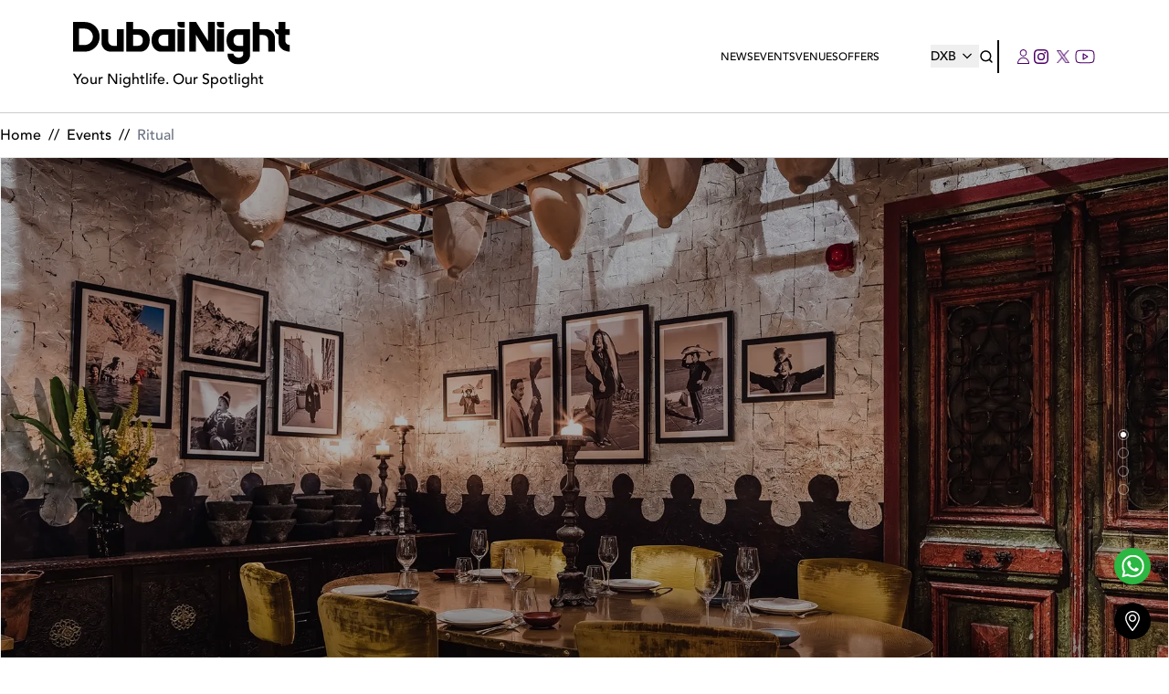

--- FILE ---
content_type: text/css; charset=UTF-8
request_url: https://dubainight.com/_next/static/css/5b3f90ac1354458b.css
body_size: 7381
content:
.news-item_text-purple__Kehr6{color:#4c0067}.news-item_btnPrimary__AZoe2{background:#000;color:#fff;font-size:16px;height:48px;min-width:180px;outline:none}.news-item_btnPrimary__AZoe2,.news-item_btnPrimary__AZoe2 .news-item_icon___Y4_c{transition:all .2s ease-out}.news-item_btnPrimary__AZoe2:focus{outline:none}.news-item_btnPrimary__AZoe2:hover .news-item_icon___Y4_c{transform:scale(1.2) translateX(-20%)}.news-item_title__nrUWi{font-size:32px}.news-item_sub-title__DoGdU{font-family:var(--font-avenir-black);font-size:30px;position:relative}@media(max-width:600px){.news-item_sub-title__DoGdU{font-size:26px}}.news-item_sub-title__DoGdU:before{background:#999;content:" ";height:1px;left:-140px;position:absolute;top:50%;width:100px}@media(max-width:600px){.news-item_sub-title__DoGdU:before{left:-50px;width:40px}}.news-item_sub-title__DoGdU:after{background:#999;content:" ";height:1px;position:absolute;right:-140px;top:50%;width:100px}@media(max-width:600px){.news-item_sub-title__DoGdU:after{right:-50px;width:40px}}.news-item_sub-title__DoGdU.news-item_no-decoration__eSduB:after,.news-item_sub-title__DoGdU.news-item_no-decoration__eSduB:before{display:none}.news-item_body-text__Q1D_9{font-size:16px;line-height:24px}.news-item_body-text2__b94hv,.news-item_newsItem__eZCwf .news-item_caption__XQpej p{font-size:14px}.news-item_newsItem__eZCwf{position:relative}@media(max-width:768px){.news-item_newsItem__eZCwf{min-width:286px}}.news-item_newsItem__eZCwf.news-item_largeVariant__EPp_k{height:371px;width:auto}@media(max-width:768px){.news-item_newsItem__eZCwf.news-item_largeVariant__EPp_k{height:224px;min-width:286px}}.news-item_newsItem__eZCwf.news-item_largeVariant__EPp_k .news-item_thumb__4zSC4{height:316px}@media(max-width:768px){.news-item_newsItem__eZCwf.news-item_largeVariant__EPp_k .news-item_thumb__4zSC4{height:169px}}.news-item_newsItem__eZCwf .news-item_thumb__4zSC4{height:212.8px;overflow:hidden;position:relative}@media(min-width:769px){.news-item_newsItem__eZCwf .news-item_thumb__4zSC4{height:calc(184px + 2vw)}}.news-item_newsItem__eZCwf .news-item_thumb__4zSC4 img{-o-object-fit:cover;object-fit:cover;-o-object-position:center;object-position:center;transition:all .2s ease-in-out;width:100%}.news-item_newsItem__eZCwf .news-item_caption__XQpej{margin-bottom:8px;margin-top:4px;padding:0}@media(max-width:768px){.news-item_newsItem__eZCwf .news-item_caption__XQpej{padding:0}}.news-item_newsItem__eZCwf .news-item_caption__XQpej span{font-family:var(--font-dm-sans-medium);font-weight:400}.news-item_newsItem__eZCwf .news-item_caption__XQpej h4{font-family:var(--font-bebas-neue);font-size:20px;line-height:24px;text-transform:capitalize}.news-item_newsItem__eZCwf .news-item_caption__XQpej p{color:#000}.news-item_newsItem__eZCwf:hover .news-item_thumb__4zSC4 img{transform:scale(1.1)}.news-slider-horizontal_text-purple__z2RqY{color:#4c0067}.news-slider-horizontal_btnPrimary__mQ2NZ{background:#000;color:#fff;font-size:16px;height:48px;min-width:180px;outline:none}.news-slider-horizontal_btnPrimary__mQ2NZ,.news-slider-horizontal_btnPrimary__mQ2NZ .news-slider-horizontal_icon__tlSJd{transition:all .2s ease-out}.news-slider-horizontal_btnPrimary__mQ2NZ:focus{outline:none}.news-slider-horizontal_btnPrimary__mQ2NZ:hover .news-slider-horizontal_icon__tlSJd{transform:scale(1.2) translateX(-20%)}.news-slider-horizontal_title__F06g5{font-size:32px}.news-slider-horizontal_sub-title__iqka8{font-family:var(--font-avenir-black);font-size:30px;position:relative}@media(max-width:600px){.news-slider-horizontal_sub-title__iqka8{font-size:26px}}.news-slider-horizontal_sub-title__iqka8:before{background:#999;content:" ";height:1px;left:-140px;position:absolute;top:50%;width:100px}@media(max-width:600px){.news-slider-horizontal_sub-title__iqka8:before{left:-50px;width:40px}}.news-slider-horizontal_sub-title__iqka8:after{background:#999;content:" ";height:1px;position:absolute;right:-140px;top:50%;width:100px}@media(max-width:600px){.news-slider-horizontal_sub-title__iqka8:after{right:-50px;width:40px}}.news-slider-horizontal_sub-title__iqka8.news-slider-horizontal_no-decoration__nAlJx:after,.news-slider-horizontal_sub-title__iqka8.news-slider-horizontal_no-decoration__nAlJx:before{display:none}.news-slider-horizontal_body-text__OFe_q{font-size:16px;line-height:24px}.news-slider-horizontal_body-text2__3UzSC{font-size:14px}.news-slider-horizontal_slideItem__IQyUn{margin:0 16px}.news-slider-horizontal_slideItem__IQyUn:first-child{margin-left:0;margin-right:16px}.news-slider-horizontal_customHeight__c9m2W>div{height:100%}.news-slider-horizontal_customHeight__c9m2W .relative{height:var(--slide-height-mobile,auto)!important;padding-bottom:0!important}@media(min-width:769px){.news-slider-horizontal_customHeight__c9m2W .relative{height:var(--slide-height-desktop,auto)!important}}.news-slider-horizontal_sliderContainer__WJA45,.news-slider-horizontal_sliderWrapper__i_Srl{overflow:hidden;width:100%}.news-slider-horizontal_sliderContainer__WJA45{min-height:300px}@media(width <= 768px){.news-slider-horizontal_sliderContainer__WJA45{min-height:232px}}.news-slider-horizontal_sliderContainer__WJA45 .news-slider-horizontal_slick-list__FRy2v{overflow:visible!important}.news-slider-horizontal_sliderContainer__WJA45 .news-slider-horizontal_slick-track__Lh44b{display:flex!important}.news-slider-horizontal_sliderContainer__WJA45 .news-slider-horizontal_slick-slide__Fndpu{height:auto}.news-slider-horizontal_sliderContainer__WJA45 .news-slider-horizontal_slick-slide__Fndpu>div{height:100%}.news-slider-horizontal_fewItems__KKpZ_ .news-slider-horizontal_slick-track__Lh44b{display:flex!important;justify-content:flex-start!important}.news-slider-horizontal_fewItems__KKpZ_ .news-slider-horizontal_slick-slide__Fndpu,.news-slider-horizontal_fewItems__KKpZ_ .news-slider-horizontal_slick-slide__Fndpu>div{display:inline-block!important;width:286px!important}@media(min-width:769px){.news-slider-horizontal_fewItems__KKpZ_ .news-slider-horizontal_slick-slide__Fndpu,.news-slider-horizontal_fewItems__KKpZ_ .news-slider-horizontal_slick-slide__Fndpu>div{width:426.66px!important}}.news-slider-horizontal_fewItems__KKpZ_ .news-slider-horizontal_slideItem__IQyUn,.news-slider-horizontal_fewItems__KKpZ_ .news-slider-horizontal_slideItem__IQyUn>div{width:286px!important}@media(min-width:769px){.news-slider-horizontal_fewItems__KKpZ_ .news-slider-horizontal_slideItem__IQyUn,.news-slider-horizontal_fewItems__KKpZ_ .news-slider-horizontal_slideItem__IQyUn>div{width:426.66px!important}}.news-slider-horizontal_fewItems__KKpZ_ .news-slider-horizontal_slideItem__IQyUn .news-slider-horizontal_relative__rGAQu{height:213px!important;padding-bottom:0!important}@media(min-width:769px){.news-slider-horizontal_fewItems__KKpZ_ .news-slider-horizontal_slideItem__IQyUn .news-slider-horizontal_relative__rGAQu{height:240px!important}}.photo-item_text-purple__wFwxY{color:#4c0067}.photo-item_btnPrimary__zRdml{background:#000;color:#fff;font-size:16px;height:48px;min-width:180px;outline:none}.photo-item_btnPrimary__zRdml,.photo-item_btnPrimary__zRdml .photo-item_icon__tCSbg{transition:all .2s ease-out}.photo-item_btnPrimary__zRdml:focus{outline:none}.photo-item_btnPrimary__zRdml:hover .photo-item_icon__tCSbg{transform:scale(1.2) translateX(-20%)}.photo-item_title__60mmV{font-size:32px}.photo-item_sub-title__BOOUm{font-family:var(--font-avenir-black);font-size:30px;position:relative}@media(max-width:600px){.photo-item_sub-title__BOOUm{font-size:26px}}.photo-item_sub-title__BOOUm:before{background:#999;content:" ";height:1px;left:-140px;position:absolute;top:50%;width:100px}@media(max-width:600px){.photo-item_sub-title__BOOUm:before{left:-50px;width:40px}}.photo-item_sub-title__BOOUm:after{background:#999;content:" ";height:1px;position:absolute;right:-140px;top:50%;width:100px}@media(max-width:600px){.photo-item_sub-title__BOOUm:after{right:-50px;width:40px}}.photo-item_sub-title__BOOUm.photo-item_no-decoration__tRYkA:after,.photo-item_sub-title__BOOUm.photo-item_no-decoration__tRYkA:before{display:none}.photo-item_body-text__3_hoV{font-size:16px;line-height:24px}.photo-item_body-text2__brdec{font-size:14px}.photo-item_album__G3V8G{position:relative}.photo-item_album__G3V8G,.photo-item_album__G3V8G *{transition:all .2s ease-out}.photo-item_album__G3V8G .photo-item_thumb___LUfc{height:100%;width:100%}.photo-item_album__G3V8G .photo-item_thumb___LUfc .photo-item_img__8k2qB{height:381px;-o-object-fit:cover;object-fit:cover}@media(max-width:1024px){.photo-item_album__G3V8G .photo-item_thumb___LUfc .photo-item_img__8k2qB{height:168px}}.photo-item_album__G3V8G .photo-item_overlay__lZCi6{background:rgba(0,0,0,.2);background:linear-gradient(0deg,rgba(0,0,0,.5),transparent 50%,rgba(0,0,0,.5));bottom:0}.photo-item_album__G3V8G .photo-item_date__u2XBb,.photo-item_album__G3V8G .photo-item_overlay__lZCi6{left:0;position:absolute;right:0;top:0}.photo-item_album__G3V8G .photo-item_date__u2XBb{color:#fff;max-height:50%;min-height:50%;text-transform:uppercase}.photo-item_album__G3V8G .photo-item_date__u2XBb .photo-item_year__qDfjB{font-family:var(--font-avenir-heavy);font-size:12px}@media(max-width:1024px){.photo-item_album__G3V8G .photo-item_date__u2XBb .photo-item_year__qDfjB{font-family:var(--font-avenir-medium);font-size:9px}}.photo-item_album__G3V8G .photo-item_date__u2XBb .photo-item_month__NA9NT{font-family:var(--font-avenir-heavy);font-size:17px;line-height:22px}@media(max-width:1024px){.photo-item_album__G3V8G .photo-item_date__u2XBb .photo-item_month__NA9NT{font-family:var(--font-avenir-medium);font-size:9px}}.photo-item_album__G3V8G .photo-item_date__u2XBb .photo-item_day__azPnX{font-family:var(--font-avenir-black);font-size:32px;line-height:34px}@media(max-width:1024px){.photo-item_album__G3V8G .photo-item_date__u2XBb .photo-item_day__azPnX{font-family:var(--font-avenir-black);font-size:14px;line-height:4px;padding-left:1.8px}}.photo-item_album__G3V8G .photo-item_caption__lmnB8{bottom:0;color:#fff;left:0;max-height:100px;max-height:50%;min-height:50%;position:absolute;right:0}.photo-item_album__G3V8G .photo-item_caption__lmnB8 .photo-item_title__60mmV{font-family:var(--font-avenir-black);font-size:14px;line-height:14px}@media (min-width:1024px){.photo-item_album__G3V8G .photo-item_caption__lmnB8 .photo-item_title__60mmV{font-size:32px;line-height:32px}}.photo-item_album__G3V8G .photo-item_caption__lmnB8 .photo-item_venu__08HiF{font-family:var(--font-avenir-heavy);font-size:12px;overflow:hidden;padding-top:2px;text-overflow:ellipsis;white-space:nowrap}@media (min-width:1024px){.photo-item_album__G3V8G .photo-item_caption__lmnB8 .photo-item_venu__08HiF{font-size:17px;line-height:22px;padding-top:4px}}.photo-item_album__G3V8G:hover .photo-item_thumb___LUfc img{transform:scale(1.1)}.photo-item_album__G3V8G:hover .photo-item_overlay__lZCi6{opacity:.5}.search-filter_text-purple__ppsja{color:#4c0067}.search-filter_btnPrimary__hNLhM{background:#000;color:#fff;font-size:16px;height:48px;min-width:180px;outline:none}.search-filter_btnPrimary__hNLhM,.search-filter_btnPrimary__hNLhM .search-filter_icon__z692x{transition:all .2s ease-out}.search-filter_btnPrimary__hNLhM:focus{outline:none}.search-filter_btnPrimary__hNLhM:hover .search-filter_icon__z692x{transform:scale(1.2) translateX(-20%)}.search-filter_title__sYscG{font-size:32px}.search-filter_sub-title__XfrGs{font-family:var(--font-avenir-black);font-size:30px;position:relative}@media(max-width:600px){.search-filter_sub-title__XfrGs{font-size:26px}}.search-filter_sub-title__XfrGs:before{background:#999;content:" ";height:1px;left:-140px;position:absolute;top:50%;width:100px}@media(max-width:600px){.search-filter_sub-title__XfrGs:before{left:-50px;width:40px}}.search-filter_sub-title__XfrGs:after{background:#999;content:" ";height:1px;position:absolute;right:-140px;top:50%;width:100px}@media(max-width:600px){.search-filter_sub-title__XfrGs:after{right:-50px;width:40px}}.search-filter_sub-title__XfrGs.search-filter_no-decoration__doOyz:after,.search-filter_sub-title__XfrGs.search-filter_no-decoration__doOyz:before{display:none}.search-filter_body-text__vPrvZ{font-size:16px;line-height:24px}.search-filter_body-text2__mPINp{font-size:14px}.search-filter_searchBar__EGa0y{margin:0 auto;max-width:1280px;position:relative;width:100%}.search-filter_inputGroup___lVcb{align-items:center;display:flex;height:100%;position:relative}.search-filter_inputGroup___lVcb:after{background-color:#999;content:"";height:25px;position:absolute;right:0;top:50%;transform:translateY(-50%);width:1px}.search-filter_inputGroup___lVcb.search-filter_noBorder__PgRxB:after{content:none}.search-filter_dateInput__pDQTJ{background:transparent;border:none;color:#000;font-family:var(--font-dm-sans-medium);font-size:16px;font-weight:700;line-height:24px;outline:none;padding:0;width:100%}.search-filter_dateInput__pDQTJ::-moz-placeholder{color:#000;font-family:var(--font-dm-sans-medium);font-weight:700}.search-filter_dateInput__pDQTJ::placeholder{color:#000;font-family:var(--font-dm-sans-medium);font-weight:700}.search-filter_icon__z692x{pointer-events:none;position:absolute;right:8px;top:50%;transform:translateY(-50%)}.search-filter_clearButton__n_y6v{align-items:center;background:none;border:none;cursor:pointer;display:flex;flex-shrink:0;justify-content:center;padding:8px;transition:opacity .2s}.search-filter_clearButton__n_y6v:hover{opacity:.7}.search-filter_clearButton__n_y6v svg{display:block}.search-filter_resetButton__U1t6l{align-items:center;background:#fff;border:1px solid #4c0067;color:#4c0067;cursor:pointer;display:flex;font-family:var(--font-dm-sans-medium);font-size:16px;height:48px;justify-content:center;line-height:24px;min-width:90px;text-transform:uppercase;transition:all .3s ease;white-space:nowrap}.search-filter_resetButton__U1t6l:hover,.search-filter_searchButton__9orSL{background:#4c0067;color:#fff}.search-filter_searchButton__9orSL{align-items:center;border:none;cursor:pointer;display:flex;font-family:var(--font-dm-sans-medium);font-size:16px;gap:16px;height:48px;justify-content:space-between;line-height:24px;min-width:120px;text-transform:uppercase;transition:all .3s ease;white-space:nowrap}.search-filter_searchButton__9orSL:hover{background:#260034}.search-filter_searchButton__9orSL svg{flex-shrink:0}.search-filter_searchBarMobile__DzNsO{gap:12px;margin:0 auto;max-width:343px;width:100%}.search-filter_mobileField__g4NbU{position:relative;width:100%}.search-filter_mobileSeparator__QyUge{background-color:#000;height:1px;width:100%}.search-filter_dateInputMobile__ApivV{background:transparent;border:none;color:#000;font-family:var(--font-dm-sans-medium);font-size:16px;font-weight:700;line-height:24px;outline:none;padding:0;width:100%}.search-filter_dateInputMobile__ApivV::-moz-placeholder{color:#000;font-family:var(--font-dm-sans-medium);font-weight:700}.search-filter_dateInputMobile__ApivV::placeholder{color:#000;font-family:var(--font-dm-sans-medium);font-weight:700}.search-filter_iconMobile__JCnfN{pointer-events:none;position:absolute;right:0;top:50%;transform:translateY(-50%)}.search-filter_clearButtonMobile__nNuwA{align-items:center;background:none;border:none;cursor:pointer;display:flex;flex-shrink:0;justify-content:center;padding:8px;transition:opacity .2s}.search-filter_clearButtonMobile__nNuwA:hover{opacity:.7}.search-filter_clearButtonMobile__nNuwA svg{display:block}.search-filter_resetButtonMobile__3OTIB{align-items:center;background:#fff;border:1px solid #4c0067;color:#4c0067;cursor:pointer;display:flex;font-family:var(--font-dm-sans-medium);font-size:16px;height:48px;justify-content:center;line-height:24px;text-transform:uppercase;transition:all .3s ease;width:100%}.search-filter_resetButtonMobile__3OTIB:hover,.search-filter_searchButtonMobile__jiQAh{background:#4c0067;color:#fff}.search-filter_searchButtonMobile__jiQAh{align-items:center;border:none;cursor:pointer;display:flex;font-family:var(--font-dm-sans-medium);font-size:16px;gap:16px;height:48px;justify-content:space-between;line-height:24px;text-transform:uppercase;transition:all .3s ease;width:100%}.search-filter_searchButtonMobile__jiQAh:hover{background:#260034}.search-filter_searchButtonMobile__jiQAh svg{flex-shrink:0}.photo-album-grid_text-purple__L6Y6G{color:#4c0067}.photo-album-grid_btnPrimary__DDk_T{background:#000;color:#fff;font-size:16px;height:48px;min-width:180px;outline:none}.photo-album-grid_btnPrimary__DDk_T,.photo-album-grid_btnPrimary__DDk_T .photo-album-grid_icon__uTTwY{transition:all .2s ease-out}.photo-album-grid_btnPrimary__DDk_T:focus{outline:none}.photo-album-grid_btnPrimary__DDk_T:hover .photo-album-grid_icon__uTTwY{transform:scale(1.2) translateX(-20%)}.photo-album-grid_title__HrlwO{font-size:32px}.photo-album-grid_sub-title__A0Fiy{font-family:var(--font-avenir-black);font-size:30px;position:relative}@media(max-width:600px){.photo-album-grid_sub-title__A0Fiy{font-size:26px}}.photo-album-grid_sub-title__A0Fiy:before{background:#999;content:" ";height:1px;left:-140px;position:absolute;top:50%;width:100px}@media(max-width:600px){.photo-album-grid_sub-title__A0Fiy:before{left:-50px;width:40px}}.photo-album-grid_sub-title__A0Fiy:after{background:#999;content:" ";height:1px;position:absolute;right:-140px;top:50%;width:100px}@media(max-width:600px){.photo-album-grid_sub-title__A0Fiy:after{right:-50px;width:40px}}.photo-album-grid_sub-title__A0Fiy.photo-album-grid_no-decoration__IVA2a:after,.photo-album-grid_sub-title__A0Fiy.photo-album-grid_no-decoration__IVA2a:before{display:none}.photo-album-grid_body-text__25jsE{font-size:16px;line-height:24px}.photo-album-grid_body-text2__OFKl6{font-size:14px}.photo-album-grid_albumDate__1mJkg{font-family:var(--font-avenir-black);font-size:24px;margin-bottom:-.5em;position:relative;width:100%}@media(max-width:768px){.photo-album-grid_albumDate__1mJkg{font-size:18px}}.photo-album-grid_inputGroup__ehrcc{margin:0 4px;padding-right:8px;position:relative}.photo-album-grid_inputGroup__ehrcc:after{background-color:#999;content:"";height:25px;position:absolute;right:0;top:50%;transform:translateY(-50%);width:1px}.photo-album-grid_inputGroup__ehrcc.photo-album-grid_noBorder__F_WkF:after{content:none}.photo-album-grid_inputGroup__ehrcc input{color:#000;font-family:var(--font-avenir-heavy);outline:none;padding:8px 16px;position:relative}.photo-album-grid_inputGroup__ehrcc input::-moz-placeholder{color:#000}.photo-album-grid_inputGroup__ehrcc input::placeholder{color:#000}@media(max-width:600px){.photo-album-grid_inputGroup__ehrcc input{background:transparent}}.photo-album-grid_inputGroup__ehrcc .photo-album-grid_icon__uTTwY{pointer-events:none;position:absolute;right:8px;top:50%;transform:translateY(-50%)}.photo-album-grid_actions__xfcPM{background:#fff;border:1px solid #000}@media(max-width:1024px){.photo-album-grid_actions__xfcPM{border:none}}.video-item_text-purple__vGODS{color:#4c0067}.video-item_btnPrimary__q45_B{background:#000;color:#fff;font-size:16px;height:48px;min-width:180px;outline:none}.video-item_btnPrimary__q45_B,.video-item_btnPrimary__q45_B .video-item_icon__G15GO{transition:all .2s ease-out}.video-item_btnPrimary__q45_B:focus{outline:none}.video-item_btnPrimary__q45_B:hover .video-item_icon__G15GO{transform:scale(1.2) translateX(-20%)}.video-item_title__vLbrt{font-size:32px}.video-item_sub-title__kcRF3{font-family:var(--font-avenir-black);font-size:30px;position:relative}@media(max-width:600px){.video-item_sub-title__kcRF3{font-size:26px}}.video-item_sub-title__kcRF3:before{background:#999;content:" ";height:1px;left:-140px;position:absolute;top:50%;width:100px}@media(max-width:600px){.video-item_sub-title__kcRF3:before{left:-50px;width:40px}}.video-item_sub-title__kcRF3:after{background:#999;content:" ";height:1px;position:absolute;right:-140px;top:50%;width:100px}@media(max-width:600px){.video-item_sub-title__kcRF3:after{right:-50px;width:40px}}.video-item_sub-title__kcRF3.video-item_no-decoration__djmO3:after,.video-item_sub-title__kcRF3.video-item_no-decoration__djmO3:before{display:none}.video-item_body-text__NEovF{font-size:16px;line-height:24px}.video-item_body-text2__e3_7k{font-size:14px}.video-item_videoItem__LY1Nf{height:258px;overflow:hidden;position:relative;width:100%}.video-item_videoItem__LY1Nf .video-item_iframe__LL5o1{height:100%;left:0;position:absolute;top:0;width:100%}@media(max-width:1024px){.video-item_videoItem__LY1Nf{height:239px}}.video-item_overlay__JAShp:after{background-color:rgba(0,0,0,.5);content:"";height:100%;position:absolute;width:100%;z-index:-1}.video-item_eventName__PlC9J{color:#000;font-family:var(--font-bebas-neue);font-size:20px;font-weight:400;line-height:.8}@media(max-width:768px){.video-item_eventName__PlC9J{font-size:16px}}.video-item_venueName__GSgRx{color:#000;font-family:var(--font-avenir-heavy);font-size:9px}@media(max-width:768px){.video-item_venueName__GSgRx{font-size:12px}}.video-item_videoDate__uVeU1{color:#000;font-family:var(--font-dm-sans-medium);font-size:12px;opacity:.5}@media(max-width:768px){.video-item_videoDate__uVeU1{font-size:12px}}.modal_text-purple__fmjej{color:#4c0067}.modal_btnPrimary__7lhpq{background:#000;color:#fff;font-size:16px;height:48px;min-width:180px;outline:none}.modal_btnPrimary__7lhpq,.modal_btnPrimary__7lhpq .modal_icon__N5Xvs{transition:all .2s ease-out}.modal_btnPrimary__7lhpq:focus{outline:none}.modal_btnPrimary__7lhpq:hover .modal_icon__N5Xvs{transform:scale(1.2) translateX(-20%)}.modal_title__Mmv5P{font-size:32px}.modal_sub-title__uFNqW{font-family:var(--font-avenir-black);font-size:30px;position:relative}@media(max-width:600px){.modal_sub-title__uFNqW{font-size:26px}}.modal_sub-title__uFNqW:before{background:#999;content:" ";height:1px;left:-140px;position:absolute;top:50%;width:100px}@media(max-width:600px){.modal_sub-title__uFNqW:before{left:-50px;width:40px}}.modal_sub-title__uFNqW:after{background:#999;content:" ";height:1px;position:absolute;right:-140px;top:50%;width:100px}@media(max-width:600px){.modal_sub-title__uFNqW:after{right:-50px;width:40px}}.modal_sub-title__uFNqW.modal_no-decoration___MIGs:after,.modal_sub-title__uFNqW.modal_no-decoration___MIGs:before{display:none}.modal_body-text__fx5cP{font-size:16px;line-height:24px}.modal_body-text2__PEAC2{font-size:14px}.modal_modal__K28tF{bottom:0;display:flex;height:100%;left:0;overflow-y:auto;padding:2em;position:fixed;right:0;top:0;width:100%;z-index:99999}@media(max-width:600px){.modal_modal__K28tF{padding:0}}.modal_modal__K28tF .modal_overlay__tHLIE{background-color:#000;bottom:0;height:100%;left:0;opacity:.7;position:fixed;right:0;top:0;width:100%;z-index:9998}.modal_modal__K28tF .modal_content__B_a7z{margin:auto;min-height:50%;position:relative;width:50%;z-index:9999}@media(max-width:600px){.modal_modal__K28tF .modal_content__B_a7z{margin:auto 0 0;width:100%}}.modal_modal__K28tF .modal_content__B_a7z .modal_closeBtn__bQzXw{color:#000;font-family:var(--font-avenir-medium);font-size:24px;position:absolute;right:1em;top:1em}.modal_modal__K28tF .modal_content__B_a7z .modal_closeBtn__bQzXw:focus{outline:none}.modal_modal__K28tF .modal_content__B_a7z .modal_form__WYaLG input{color:#000;font-family:var(--font-avenir-heavy)}.modal_modal__K28tF .modal_content__B_a7z .modal_form__WYaLG input:focus{outline:none}.modal_modal__K28tF .modal_content__B_a7z .modal_form__WYaLG input::-moz-placeholder{color:#000}.modal_modal__K28tF .modal_content__B_a7z .modal_form__WYaLG input::placeholder{color:#000}.modal_modal__K28tF .modal_accountPopupContent__J6Kox{max-width:593px;min-height:548px;padding:0 64px;width:100%}.modal_modal__K28tF .modal_photoContent__rwXy5{height:auto;margin:auto;max-width:550px;overflow:auto;position:relative;width:100%;z-index:9999}.modal_modal__K28tF .modal_photoContent__rwXy5 .modal_closeBtn__bQzXw{color:#000;font-family:var(--font-avenir-medium);font-size:24px;position:absolute;right:.8em;top:.8em;z-index:999}.modal_modal__K28tF .modal_photoContent__rwXy5 .modal_closeBtn__bQzXw:focus{outline:none}@media(max-width:1024px){.modal_modal__K28tF .modal_photoContent__rwXy5{width:70%}}@media(max-width:560px){.modal_modal__K28tF .modal_photoContent__rwXy5{width:100%}}.modal_modal__K28tF .modal_photoContent__rwXy5 .modal_photoPopup__lUMFl{min-height:calc(300px + 10vh)}@media(min-height:800px){.modal_modal__K28tF .modal_photoContent__rwXy5 .modal_photoPopup__lUMFl{height:477px}}@media(max-width:768px){.modal_modal__K28tF .modal_photoContent__rwXy5 .modal_photoPopup__lUMFl{height:343px}}.modal_modal__K28tF .modal_offerContent__TD7Sg{height:auto;margin:auto;max-width:550px;position:relative;width:100%;z-index:9999}@media(max-width:1024px){.modal_modal__K28tF .modal_offerContent__TD7Sg{width:70%}}@media(max-width:560px){.modal_modal__K28tF .modal_offerContent__TD7Sg{width:85%}}.modal_modal__K28tF .modal_videoContent__Cm4_S{margin:auto;max-width:50vw;position:relative;width:100%}@media(max-width:768px){.modal_modal__K28tF .modal_videoContent__Cm4_S{max-width:90vw;min-height:90vw}}.modal_modal__K28tF .modal_videoContent__Cm4_S .modal_closeBtn__bQzXw{color:#000;font-family:var(--font-avenir-medium);font-size:24px;position:absolute;right:.8em;top:.8em}.modal_modal__K28tF .modal_videoContent__Cm4_S .modal_closeBtn__bQzXw:focus{outline:none}.modal_modal__K28tF .modal_loginContent__mMHfo{margin:auto;max-width:50vw;position:relative;width:100%}@media(max-width:768px){.modal_modal__K28tF .modal_loginContent__mMHfo{max-width:90vw}}.modal_modal__K28tF .modal_loginContent__mMHfo .modal_closeBtn__bQzXw{color:#000;font-family:var(--font-avenir-medium);font-size:24px;position:absolute;right:.8em;top:.8em}.modal_modal__K28tF .modal_loginContent__mMHfo .modal_closeBtn__bQzXw:focus{outline:none}.modal_venueModal__YGrzF{bottom:0;height:100%;left:0;position:fixed;right:0;top:0;width:100%;z-index:99999}.modal_venueModal__YGrzF .modal_closeBtn__bQzXw{color:#fff;font-family:var(--font-avenir-medium);font-size:24px;position:absolute;right:1em;top:.5em}.modal_venueModal__YGrzF .modal_closeBtn__bQzXw:focus{outline:none}.modal_venueModal__YGrzF .modal_blurImg__UwUoU{filter:blur(20px);transform:scale(1.2)}.modal_venueModal__YGrzF .modal_leftArrow__5fLkk{bottom:1em;display:none;position:absolute;right:5em}@media(max-width:1024px){.modal_venueModal__YGrzF .modal_leftArrow__5fLkk{display:flex}}.modal_venueModal__YGrzF .modal_rightArrow__PaMAe{bottom:1em;display:none;position:absolute;right:1em}@media(max-width:1024px){.modal_venueModal__YGrzF .modal_rightArrow__PaMAe{display:flex}}.search-hero-section_text-purple__57Vej{color:#4c0067}.search-hero-section_btnPrimary__fTm_1{background:#000;color:#fff;font-size:16px;height:48px;min-width:180px;outline:none}.search-hero-section_btnPrimary__fTm_1,.search-hero-section_btnPrimary__fTm_1 .search-hero-section_icon___rBlp{transition:all .2s ease-out}.search-hero-section_btnPrimary__fTm_1:focus{outline:none}.search-hero-section_btnPrimary__fTm_1:hover .search-hero-section_icon___rBlp{transform:scale(1.2) translateX(-20%)}.search-hero-section_title__Ods2f{font-size:32px}.search-hero-section_sub-title__jqxK1{font-family:var(--font-avenir-black);font-size:30px;position:relative}@media(max-width:600px){.search-hero-section_sub-title__jqxK1{font-size:26px}}.search-hero-section_sub-title__jqxK1:before{background:#999;content:" ";height:1px;left:-140px;position:absolute;top:50%;width:100px}@media(max-width:600px){.search-hero-section_sub-title__jqxK1:before{left:-50px;width:40px}}.search-hero-section_sub-title__jqxK1:after{background:#999;content:" ";height:1px;position:absolute;right:-140px;top:50%;width:100px}@media(max-width:600px){.search-hero-section_sub-title__jqxK1:after{right:-50px;width:40px}}.search-hero-section_sub-title__jqxK1.search-hero-section_no-decoration__qg5tL:after,.search-hero-section_sub-title__jqxK1.search-hero-section_no-decoration__qg5tL:before{display:none}.search-hero-section_body-text__XKACs{font-size:16px;line-height:24px}.search-hero-section_body-text2__uMrJK{font-size:14px}.search-hero-section_searchHeroBanner__xrYjj{background:url(/_next/static/media/banner_bg.957a5317.png);background-position:bottom;background-repeat:no-repeat;background-size:cover;font-family:var(--font-avenir-black);margin-left:auto;margin-right:auto;width:99.85%}.search-hero-section_searchHeroSectionHome__io6Fj,.search-hero-section_searchHeroSection__twyxD{background-position:50%!important;background-size:cover!important;height:677px;position:relative}@media(max-width:768px){.search-hero-section_searchHeroSectionHome__io6Fj,.search-hero-section_searchHeroSection__twyxD{height:429px}}.search-hero-section_searchHeroSectionHome__io6Fj .search-hero-section_imgOverlay__dHjru,.search-hero-section_searchHeroSection__twyxD .search-hero-section_imgOverlay__dHjru{background:linear-gradient(transparent,#000),linear-gradient(transparent,#000);bottom:0;filter:blur(50px);height:25%;left:0;opacity:.4;position:absolute;width:100%}@media(max-width:768px){.search-hero-section_searchHeroSectionHome__io6Fj .search-hero-section_imgOverlay__dHjru,.search-hero-section_searchHeroSection__twyxD .search-hero-section_imgOverlay__dHjru{background:linear-gradient(transparent,rgba(0,0,0,.2)),linear-gradient(transparent,#000)}}.search-hero-section_searchHeroSectionHome__io6Fj .search-hero-section_slider__Ahw6r,.search-hero-section_searchHeroSection__twyxD .search-hero-section_slider__Ahw6r{bottom:0;left:0;overflow:hidden;position:absolute;right:0;top:0;z-index:0}.search-hero-section_searchHeroSectionHome__io6Fj .search-hero-section_slider__Ahw6r .search-hero-section_sliderImg__6hKIy,.search-hero-section_searchHeroSection__twyxD .search-hero-section_slider__Ahw6r .search-hero-section_sliderImg__6hKIy{height:677px}.search-hero-section_searchHeroSectionHome__io6Fj .search-hero-section_slider__Ahw6r .search-hero-section_sliderImg__6hKIy img,.search-hero-section_searchHeroSection__twyxD .search-hero-section_slider__Ahw6r .search-hero-section_sliderImg__6hKIy img{aspect-ratio:16/9;-o-object-fit:cover;object-fit:cover;-o-object-position:center;object-position:center}@media(max-width:768px){.search-hero-section_searchHeroSectionHome__io6Fj .search-hero-section_slider__Ahw6r .search-hero-section_sliderImg__6hKIy,.search-hero-section_searchHeroSection__twyxD .search-hero-section_slider__Ahw6r .search-hero-section_sliderImg__6hKIy{height:429px}.search-hero-section_searchHeroSectionHome__io6Fj .search-hero-section_slider__Ahw6r .search-hero-section_sliderImg__6hKIy img,.search-hero-section_searchHeroSection__twyxD .search-hero-section_slider__Ahw6r .search-hero-section_sliderImg__6hKIy img{aspect-ratio:7/8;-o-object-fit:cover;object-fit:cover;-o-object-position:center;object-position:center}}.search-hero-section_searchHeroSectionHome__io6Fj .search-hero-section_sliderHome__HSzVN,.search-hero-section_searchHeroSection__twyxD .search-hero-section_sliderHome__HSzVN{bottom:0;left:0;overflow:hidden;position:absolute;right:0;top:0;z-index:0}.search-hero-section_searchHeroSectionHome__io6Fj .search-hero-section_sliderHome__HSzVN .search-hero-section_sliderImg__6hKIy,.search-hero-section_searchHeroSection__twyxD .search-hero-section_sliderHome__HSzVN .search-hero-section_sliderImg__6hKIy{height:550px}.search-hero-section_searchHeroSectionHome__io6Fj .search-hero-section_sliderHome__HSzVN .search-hero-section_sliderImg__6hKIy img,.search-hero-section_searchHeroSection__twyxD .search-hero-section_sliderHome__HSzVN .search-hero-section_sliderImg__6hKIy img{-o-object-fit:cover;object-fit:cover;-o-object-position:center;object-position:center}@media(max-width:768px){.search-hero-section_searchHeroSectionHome__io6Fj .search-hero-section_sliderHome__HSzVN .search-hero-section_sliderImg__6hKIy,.search-hero-section_searchHeroSection__twyxD .search-hero-section_sliderHome__HSzVN .search-hero-section_sliderImg__6hKIy{height:250px}}.search-hero-section_searchHeroSectionHome__io6Fj h1,.search-hero-section_searchHeroSectionHome__io6Fj p,.search-hero-section_searchHeroSection__twyxD h1,.search-hero-section_searchHeroSection__twyxD p{color:#fff}.search-hero-section_searchHeroSectionHome__io6Fj h1,.search-hero-section_searchHeroSection__twyxD h1{font-family:var(--font-avenir-black)}@media(max-width:600px){.search-hero-section_searchHeroSectionHome__io6Fj h1,.search-hero-section_searchHeroSection__twyxD h1{display:none}}.search-hero-section_searchHeroSectionHome__io6Fj p,.search-hero-section_searchHeroSection__twyxD p{font-family:var(--font-avenir-heavy)}@media(max-width:600px){.search-hero-section_searchHeroSectionHome__io6Fj p,.search-hero-section_searchHeroSection__twyxD p{display:none;font-size:12px}}.search-hero-section_homeSearch__xXlcn .search-hero-section_searchButton__cvuk8:hover{background:#fff;border:1px solid #000;color:#000}.search-hero-section_homeSearch__xXlcn .search-hero-section_searchButton__cvuk8:hover svg{fill:#000}@media(max-width:600px){.search-hero-section_homeSearch__xXlcn .search-hero-section_searchButton__cvuk8{justify-content:center;position:relative}.search-hero-section_homeSearch__xXlcn .search-hero-section_searchButton__cvuk8 svg{position:absolute;right:15px}}.search-hero-section_homeSearch__xXlcn .search-hero-section_inputGroup__YLv2A{margin:0 4px;padding-right:8px;position:relative}.search-hero-section_homeSearch__xXlcn .search-hero-section_inputGroup__YLv2A:after{background-color:#999;content:"";height:25px;position:absolute;right:0;top:50%;transform:translateY(-50%);width:1px}@media(max-width:600px){.search-hero-section_homeSearch__xXlcn .search-hero-section_inputGroup__YLv2A:after{content:none}}.search-hero-section_homeSearch__xXlcn .search-hero-section_inputGroup__YLv2A.search-hero-section_noBorder__Cwk65:after{content:none}.search-hero-section_homeSearch__xXlcn .search-hero-section_inputGroup__YLv2A input{color:#000;font-family:var(--font-avenir-heavy);outline:none;padding:8px 16px;position:relative}.search-hero-section_homeSearch__xXlcn .search-hero-section_inputGroup__YLv2A input::-moz-placeholder{color:#000}.search-hero-section_homeSearch__xXlcn .search-hero-section_inputGroup__YLv2A input::placeholder{color:#000}@media(max-width:768px){.search-hero-section_homeSearch__xXlcn .search-hero-section_inputGroup__YLv2A input{font-size:14px}}.search-hero-section_homeSearch__xXlcn .search-hero-section_inputGroup__YLv2A .search-hero-section_icon___rBlp{pointer-events:none;position:absolute;right:8px;top:50%;transform:translateY(-50%)}@media(max-width:600px){.search-hero-section_homeSearch__xXlcn .search-hero-section_inputGroup__YLv2A .search-hero-section_icon___rBlp{height:16px;right:24px;width:16px}}.search-hero-section_homeSearch__xXlcn .search-hero-section_moreSearchOptions__GGxnp{color:#fff;font-family:var(--font-avenir-black);font-size:.65em;letter-spacing:.125em}.search-hero-section_homeSearch__xXlcn .search-hero-section_moreSearchOptionsDropdown__Mo_uP{background:#fff;border:1px solid #000;left:0;margin-top:-15px;padding:12px 26px;position:absolute;width:100%;z-index:1000}.search-hero-section_homeSearch__xXlcn .search-hero-section_moreSearchOptionsDropdown__Mo_uP h1{color:#000;font-family:var(--font-avenir-heavy);margin-right:10px}.search-hero-section_homeSearch__xXlcn .search-hero-section_moreSearchOptionsDropdown__Mo_uP hr{background:#000;margin:0 auto;width:100%}.search-hero-section_homeSearch__xXlcn .search-hero-section_moreSearchOptionsDropdown__Mo_uP label,.search-hero-section_homeSearch__xXlcn .search-hero-section_moreSearchOptionsDropdown__Mo_uP span{font-family:var(--font-avenir-black);font-size:10px}.search-hero-section_homeSearch__xXlcn .search-hero-section_moreSearchOptionsDropdown__Mo_uP label{letter-spacing:.125em;text-transform:uppercase}.search-hero-section_homeSearch__xXlcn .search-hero-section_moreSearchOptionsDropdown__Mo_uP button{letter-spacing:.125em}.search-hero-section_homeSearch__xXlcn .search-hero-section_moreSearchOptionsDropdown__Mo_uP .search-hero-section_radioBtn__rwF6V{align-items:center;display:flex;position:relative}.search-hero-section_homeSearch__xXlcn .search-hero-section_moreSearchOptionsDropdown__Mo_uP .search-hero-section_radioBtn__rwF6V input[type=radio]{opacity:0;z-index:-1}.search-hero-section_homeSearch__xXlcn .search-hero-section_moreSearchOptionsDropdown__Mo_uP .search-hero-section_radioBtn__rwF6V input[type=radio]+label{box-sizing:border-box;display:block;height:12px;margin:auto;position:relative;width:12px;--webkit-box-sizing:border-box;--moz-box-sizing:border-box;background:transparent;border:1px solid #000;border-radius:16px;cursor:pointer;overflow:hidden;text-indent:-999px}.search-hero-section_homeSearch__xXlcn .search-hero-section_moreSearchOptionsDropdown__Mo_uP .search-hero-section_radioBtn__rwF6V input[type=radio]:checked+label{border-radius:16px}.search-hero-section_homeSearch__xXlcn .search-hero-section_moreSearchOptionsDropdown__Mo_uP .search-hero-section_radioBtn__rwF6V input[type=radio]:checked+label:after{background:#000;border-radius:8px;content:"";height:6px;left:50%;position:absolute;top:50%;transform:translate(-50%,-50%);width:6px}.search-hero-section_homeSearch__xXlcn .search-hero-section_date__ucx11 .search-hero-section_day__YsU6Y{font-family:var(--font-avenir-black);font-size:32px;line-height:100%}.search-hero-section_homeSearch__xXlcn .search-hero-section_date__ucx11 .search-hero-section_month__O82E2{font-family:var(--font-avenir-heavy);font-size:17px;text-transform:uppercase}.search-hero-section_searchHeroSectionHome__io6Fj{left:50%;margin-left:-50vw;margin-right:-50vw;position:relative;right:50%;width:100vw}@media (min-width:1024px){.search-hero-section_searchHeroSectionHome__io6Fj{height:677px}}.search-hero-section_fadeIn__QbxOE{display:block;opacity:1;transition:.2s linear;visibility:visible}.search-hero-section_fadeOut__J5xx_{margin-top:0;opacity:0;transition:.5s linear;visibility:hidden}@media(max-width:768px){.search-hero-section_fadeOut__J5xx_{margin-top:-200px}}.search-hero-section_sliderDivImg__is8W4{height:429px;max-height:429px;-o-object-fit:cover;object-fit:cover}.search-hero-section_sliderDivImg__is8W4:before{background:linear-gradient(0deg,rgba(0,0,0,.3),rgba(0,0,0,.3));content:"";height:100%;left:0;pointer-events:none;position:absolute;top:0;width:100%;z-index:1}@media (min-width:768px){.search-hero-section_sliderDivImg__is8W4{height:677px;max-height:100%}}.search-hero-section_customContent__cSQGX{display:flex;flex-direction:column;gap:.5rem;max-width:90%}@media (min-width:768px){.search-hero-section_customContent__cSQGX{max-width:50%}}.search-hero-section_customTitle__qWiPn{color:#fff;display:block!important;font-family:var(--font-bebas-neue),sans-serif!important;font-size:100px;font-weight:400;line-height:80px;margin:0;text-align:left}@media (min-width:768px){.search-hero-section_customTitle__qWiPn{font-size:100px;line-height:80px}}@media(max-width:768px){.search-hero-section_customTitle__qWiPn{font-size:40px;line-height:40px}}.search-hero-section_customSubtitle__IP0oL{color:#fff;display:block!important;font-family:var(--font-dm-sans-medium),sans-serif!important;font-size:24px!important;font-weight:400;line-height:24px;margin:0;text-align:left}@media (min-width:768px){.search-hero-section_customSubtitle__IP0oL{font-size:24px!important;line-height:24px}}@media(max-width:768px){.search-hero-section_customSubtitle__IP0oL{font-size:18px!important;line-height:24px}}.search-hero-section_venueContainer__rMxuh{align-items:center;display:flex;gap:8px}.search-hero-section_venueContainer__rMxuh .search-hero-section_locationIcon__OPyof{flex-shrink:0;height:21px;width:18px}.search-hero-section_venueContainer__rMxuh .search-hero-section_venueLink__4Xg4H,.search-hero-section_venueContainer__rMxuh .search-hero-section_venueName__GmaNp{color:#fff;font-family:var(--font-dm-sans-medium),sans-serif;font-size:16px;font-weight:500;line-height:21px;margin:0;text-decoration:none;text-underline-position:from-font}.search-hero-section_venueContainer__rMxuh .search-hero-section_venueLink__4Xg4H{cursor:pointer;text-decoration:underline;transition:opacity .2s ease}.search-hero-section_venueContainer__rMxuh .search-hero-section_venueLink__4Xg4H:hover{opacity:.8}.events_text-purple__BzzWW{color:#4c0067}.events_btnPrimary___rXk0{background:#000;color:#fff;font-size:16px;height:48px;min-width:180px;outline:none}.events_btnPrimary___rXk0,.events_btnPrimary___rXk0 .events_icon__epYMV{transition:all .2s ease-out}.events_btnPrimary___rXk0:focus{outline:none}.events_btnPrimary___rXk0:hover .events_icon__epYMV{transform:scale(1.2) translateX(-20%)}.events_title__3xQ6Z{font-size:32px}.events_sub-title__Yew5O{font-family:var(--font-avenir-black);font-size:30px;position:relative}@media(max-width:600px){.events_sub-title__Yew5O{font-size:26px}}.events_sub-title__Yew5O:before{background:#999;content:" ";height:1px;left:-140px;position:absolute;top:50%;width:100px}@media(max-width:600px){.events_sub-title__Yew5O:before{left:-50px;width:40px}}.events_sub-title__Yew5O:after{background:#999;content:" ";height:1px;position:absolute;right:-140px;top:50%;width:100px}@media(max-width:600px){.events_sub-title__Yew5O:after{right:-50px;width:40px}}.events_sub-title__Yew5O.events_no-decoration__LrmWa:after,.events_sub-title__Yew5O.events_no-decoration__LrmWa:before{display:none}.events_body-text__u7Axz{font-size:16px;line-height:24px}.events_body-text2__KTM8M{font-size:14px}.events_eventMenu__GRF2M[open]>.events_eventTitle__Cca9_~*{animation:events_open__kSFR8 .3s ease-in-out}@keyframes events_open__kSFR8{0%{opacity:0}to{opacity:1}}.events_eventMenu__GRF2M>.events_eventTitle__Cca9_::-webkit-details-marker{display:none}.events_eventMenu__GRF2M:target:before{content:"";display:block;height:50px;margin:-50px 0 0}.events_eventMenu__GRF2M>.events_eventTitle__Cca9_{border-bottom:1px solid #b5b5b5;cursor:pointer;font-family:var(--font-avenir-black);font-size:1.5rem;list-style:none;margin-bottom:1rem;padding-bottom:1rem;position:relative;width:100%}@media(max-width:600px){.events_eventMenu__GRF2M>.events_eventTitle__Cca9_{font-size:18px}}.events_eventMenu__GRF2M>.events_eventTitle__Cca9_:after{color:#000;content:"+";font-size:1.75rem;font-weight:200;line-height:0;margin-top:.75rem;position:absolute;right:0;top:0;transform-origin:center;transition:.2s linear}.events_eventMenu__GRF2M[open]>.events_eventTitle__Cca9_:after{content:"_";font-size:2rem;top:-10.5px}.events_eventMenu__GRF2M>.events_eventTitle__Cca9_{outline:0}.events_eventDesc__cxkwP{font-size:15px;text-align:justify}.events_logoHolderEmpty__6cHnQ,.events_logoHolder___1EeZ{background-color:#000;border-radius:100px;height:180px;margin:0 auto;position:relative;width:180px}@media(max-width:600px){.events_logoHolderEmpty__6cHnQ,.events_logoHolder___1EeZ{height:150px;width:150px}}.events_logoHolderEmpty__6cHnQ .events_image__d0pf7,.events_logoHolder___1EeZ .events_image__d0pf7{background:#fff;border-radius:9999px;height:100%;margin-left:auto;margin-right:auto;margin-top:calc(-50% - 48px);-o-object-fit:cover;object-fit:cover;-o-object-position:center;object-position:center;position:relative;width:100%}.events_logoHolderEmpty__6cHnQ .events_image__d0pf7 img,.events_logoHolderEmpty__6cHnQ .events_image__d0pf7 span,.events_logoHolder___1EeZ .events_image__d0pf7 img,.events_logoHolder___1EeZ .events_image__d0pf7 span{border-radius:9999px}.events_logoHolderEmpty__6cHnQ .events_empty__cJZG_ .events_image__d0pf7,.events_logoHolder___1EeZ .events_empty__cJZG_ .events_image__d0pf7{border-radius:100px;margin-top:0}.events_logoHolderEmpty__6cHnQ .events_empty__cJZG_ .events_image__d0pf7 img,.events_logoHolder___1EeZ .events_empty__cJZG_ .events_image__d0pf7 img{border-radius:100px}.events_logoHolderEmpty__6cHnQ .events_image__d0pf7{border-radius:100px;margin-top:0}.events_logoHolderEmpty__6cHnQ .events_image__d0pf7 img{border-radius:100px}.events_eventHeaderTitle__27Qnc{color:#4c0067;font-family:var(--font-dbn);font-size:24px;margin-top:40px}@media (min-width:1024px){.events_eventHeaderTitle__27Qnc{font-size:30px;margin-top:2rem}}.events_eventHeaderDate__SfZBn{display:block;font-family:var(--font-dm-sans-medium);font-size:14px;text-decoration:underline}@media (min-width:1024px){.events_eventHeaderDate__SfZBn{font-size:16px;font-weight:500;line-height:21px}}.events_eventHeaderVerify__NM9cC{font-family:var(--font-avenir-black);font-size:14px}@media (min-width:1024px){.events_eventHeaderVerify__NM9cC{font-size:24px;line-height:24px}}.events_eventImg__ZtrtG{min-height:300px;position:relative}@media (min-width:1024px){.events_eventImg__ZtrtG{min-height:500px}}.events_eventBannerHolder__y8Udl{align-items:center;background:#fafafa;display:flex;flex-direction:column;height:472px;justify-content:center}.events_eventBannerHolder__y8Udl span{display:block;font-family:var(--font-avenir-black);font-size:48px;opacity:.2}.events_eventBannerHolder__y8Udl h3{font-family:var(--font-avenir-heavy);font-size:17px;opacity:.2}.events_eventVideoHolder__mvXxj{align-items:center;background:#fafafa;display:flex;flex-direction:column;height:250px;justify-content:center}.events_eventVideoHolder__mvXxj span{display:block;font-family:var(--font-avenir-black);font-size:48px;opacity:.2}.events_eventVideoHolder__mvXxj h3{font-family:var(--font-avenir-heavy);font-size:17px;opacity:.2}.events_radioBtn__LUjAx{display:flex;position:relative}.events_radioBtn__LUjAx input[type=radio]{opacity:0;z-index:-1}.events_radioBtn__LUjAx input[type=radio]+label{background:transparent;border:1px solid #000;border-radius:16px;box-sizing:border-box;-webkit-box-sizing:border-box;-moz-box-sizing:border-box;cursor:pointer;display:block;height:16px;margin:auto;overflow:hidden;position:relative;text-indent:-999px;width:16px}.events_radioBtn__LUjAx input[type=radio]:checked+label{border-radius:16px}.events_radioBtn__LUjAx input[type=radio]:checked+label:after{background:#000;border-radius:8px;content:"";height:8px;left:50%;position:absolute;top:50%;transform:translate(-50%,-50%);width:8px}.events_addEvent__AbIZU h1{font-size:32px;text-align:center}.events_addEvent__AbIZU h1,.events_addEvent__AbIZU h2{font-family:var(--font-avenir-black)}.events_addEvent__AbIZU h2{font-size:21px;padding-bottom:.5em}.events_addEvent__AbIZU input[type=text],.events_addEvent__AbIZU textarea{color:#000;font-family:var(--font-avenir-heavy);padding:20px;width:100%}.events_addEvent__AbIZU input[type=text]::-moz-placeholder,.events_addEvent__AbIZU textarea::-moz-placeholder{color:#000}.events_addEvent__AbIZU input[type=text]::placeholder,.events_addEvent__AbIZU textarea::placeholder{color:#000}.events_addEvent__AbIZU input[type=text]:active,.events_addEvent__AbIZU input[type=text]:focus,.events_addEvent__AbIZU textarea:active,.events_addEvent__AbIZU textarea:focus{outline:none}.events_addEvent__AbIZU .events_genre__OQoIu,.events_addEvent__AbIZU label{font-family:var(--font-avenir-heavy)}.events_addEvent__AbIZU .events_genre__OQoIu{color:#000;height:233px;padding:20px}.events_addEvent__AbIZU .events_note__bYaK2{font-size:12px;font-style:oblique}.events_addEvent__AbIZU .events_note__bYaK2 a{font-family:var(--font-avenir-black);padding:0 .5em;text-decoration:underline}.events_addEvent__AbIZU .events_sideBorder__V5wW6{align-items:center;display:flex;position:relative;white-space:nowrap}.events_addEvent__AbIZU .events_sideBorder__V5wW6 hr{margin-left:auto;width:94%}.events_addEvent__AbIZU .events_addEventBtn__jVJtt{background:#000;color:#fff;font-family:var(--font-avenir-heavy);padding:14px 70px}.events_addEvent__AbIZU .events_cancelEventBtn__Gujsf{border:1px solid #000;color:#000;font-family:var(--font-avenir-heavy);padding:14px 85px}.events_addEvent__AbIZU button:active,.events_addEvent__AbIZU button:focus{outline:none}.events_photographerHover__RfxQH{background:#fff;border:1px solid #000;font-size:12px;padding:.5em;position:absolute;right:0;text-align:center;top:-40px;width:149px}.events_photographerHover__RfxQH:after{background:#fff;border-color:#000;border-style:solid;border-width:0 1px 1px 0;bottom:-4px;content:"";height:7px;position:absolute;right:15px;transform:rotate(45deg);width:7px}.events_checkboxBtn__5XaAO{position:relative}.events_checkboxBtn__5XaAO input[type=checkbox]{opacity:0;z-index:-1}.events_checkboxBtn__5XaAO input[type=checkbox]+label{background:transparent;border:1px solid #000;box-sizing:border-box;-webkit-box-sizing:border-box;-moz-box-sizing:border-box;cursor:pointer;display:block;height:16px;overflow:hidden;position:relative;text-indent:-999px;width:16px}.events_checkboxBtn__5XaAO input[type=checkbox]:checked+label:after{background:#000;content:"";height:8px;left:50%;position:absolute;top:50%;transform:translate(-50%,-50%);width:8px}.events_home__Rf05r input.events_valid__Rrz_D{border-color:#6fa714}@media(max-width:600px){.events_home__Rf05r{font-size:14px}}.events_userHome__srlqF input{border-radius:100px}.events_userHome__srlqF .events_genre__OQoIu,.events_userHome__srlqF textarea{border-radius:20px}.events_modifyEventBtn__YV2ev{border:1px solid;font-family:var(--font-avenir-heavy);min-width:180px;padding:14px 24px;position:relative;transition:all .3s}.events_modifyEventBtn__YV2ev.events_save__NkseL{background:#6ea714;color:#fff}.events_modifyEventBtn__YV2ev.events_save__NkseL:hover{box-shadow:0 0 10px rgba(111,167,20,.542)}.events_modifyEventBtn__YV2ev.events_saveAll___S7KR{border-color:#6ea714;color:#6ea714}.events_modifyEventBtn__YV2ev.events_saveAll___S7KR:hover{box-shadow:0 0 10px rgba(111,167,20,.542)}.events_modifyEventBtn__YV2ev.events_delete___3ZQP{background:#a71414;color:#fff}.events_modifyEventBtn__YV2ev.events_delete___3ZQP:hover{box-shadow:0 0 10px rgba(167,20,20,.542)}.events_modifyEventBtn__YV2ev.events_deleteAll__ryXV2{border-color:#a71414;color:#a71414}.events_modifyEventBtn__YV2ev.events_deleteAll__ryXV2:hover{box-shadow:0 0 10px rgba(167,20,20,.542)}.events_modifyEventBtn__YV2ev.events_cancel__mmYmq{color:#000}.events_modifyEventBtn__YV2ev.events_cancel__mmYmq:hover{box-shadow:0 0 10px rgba(0,0,0,.542)}.events_venueLogoHolder__w0iyd{align-items:center;background:#fafafa;display:flex;flex-direction:column;height:309px;justify-content:center}.events_venueLogoHolder__w0iyd span{display:block;font-family:var(--font-avenir-black);font-size:48px;opacity:.2}.events_venueLogoHolder__w0iyd h3{font-family:var(--font-avenir-heavy);font-size:17px;opacity:.2}.events_venuePhotosHolder__cGQdx{align-items:center;background:#fafafa;display:flex;flex-direction:column;height:309px;justify-content:center}.events_venuePhotosHolder__cGQdx span{display:block;font-family:var(--font-avenir-black);font-size:48px;opacity:.2}.events_venuePhotosHolder__cGQdx h3{font-family:var(--font-avenir-heavy);font-size:17px;opacity:.2}.event-card_text-purple__YN1Cb{color:#4c0067}.event-card_btnPrimary__Pt6jr{background:#000;color:#fff;font-size:16px;height:48px;min-width:180px;outline:none}.event-card_btnPrimary__Pt6jr,.event-card_btnPrimary__Pt6jr .event-card_icon__HlWn7{transition:all .2s ease-out}.event-card_btnPrimary__Pt6jr:focus{outline:none}.event-card_btnPrimary__Pt6jr:hover .event-card_icon__HlWn7{transform:scale(1.2) translateX(-20%)}.event-card_title__wmlU7{font-size:32px}.event-card_sub-title__133qR{font-family:var(--font-avenir-black);font-size:30px;position:relative}@media(max-width:600px){.event-card_sub-title__133qR{font-size:26px}}.event-card_sub-title__133qR:before{background:#999;content:" ";height:1px;left:-140px;position:absolute;top:50%;width:100px}@media(max-width:600px){.event-card_sub-title__133qR:before{left:-50px;width:40px}}.event-card_sub-title__133qR:after{background:#999;content:" ";height:1px;position:absolute;right:-140px;top:50%;width:100px}@media(max-width:600px){.event-card_sub-title__133qR:after{right:-50px;width:40px}}.event-card_sub-title__133qR.event-card_no-decoration__3qEHS:after,.event-card_sub-title__133qR.event-card_no-decoration__3qEHS:before{display:none}.event-card_body-text__FA48M{font-size:16px;line-height:24px}.event-card_body-text2__dhQl5{font-size:14px}.event-card_eventCard__yJb8N{padding:0}.event-card_eventDate__QUgRW{color:#000;font-size:16px;margin-bottom:9px}.event-card_eventTitle__4TzRj{color:#000;font-family:var(--font-bebas-neue);font-size:24px;line-height:24px;margin-bottom:16px}.event-card_eventVenue__pH0Bh{color:#000;font-family:var(--font-dm-sans-medium);font-size:16px;font-weight:500;line-height:21px;text-decoration:underline}.events-slider_text-purple__Zj_lB{color:#4c0067}.events-slider_btnPrimary__DE6lH{background:#000;color:#fff;font-size:16px;height:48px;min-width:180px;outline:none}.events-slider_btnPrimary__DE6lH,.events-slider_btnPrimary__DE6lH .events-slider_icon__8fa0e{transition:all .2s ease-out}.events-slider_btnPrimary__DE6lH:focus{outline:none}.events-slider_btnPrimary__DE6lH:hover .events-slider_icon__8fa0e{transform:scale(1.2) translateX(-20%)}.events-slider_title__dv7IC{font-size:32px}.events-slider_sub-title__MzkE1{font-family:var(--font-avenir-black);font-size:30px;position:relative}@media(max-width:600px){.events-slider_sub-title__MzkE1{font-size:26px}}.events-slider_sub-title__MzkE1:before{background:#999;content:" ";height:1px;left:-140px;position:absolute;top:50%;width:100px}@media(max-width:600px){.events-slider_sub-title__MzkE1:before{left:-50px;width:40px}}.events-slider_sub-title__MzkE1:after{background:#999;content:" ";height:1px;position:absolute;right:-140px;top:50%;width:100px}@media(max-width:600px){.events-slider_sub-title__MzkE1:after{right:-50px;width:40px}}.events-slider_sub-title__MzkE1.events-slider_no-decoration__Q0ww_:after,.events-slider_sub-title__MzkE1.events-slider_no-decoration__Q0ww_:before{display:none}.events-slider_body-text__mqlxl{font-size:16px;line-height:24px}.events-slider_body-text2__AEifY{font-size:14px}.events-slider_eventsGrid__bTiKM{display:grid;gap:16px;grid-template-columns:repeat(4,1fr);width:100%}.events-slider_eventsGrid__bTiKM,.events-slider_mobileSlider__LwzxC{min-height:280px}.events-slider_mobileSlider__LwzxC .events-slider_slick-list__fYMyr{overflow:visible!important}.events-slider_mobileSlider__LwzxC .events-slider_slick-track__JwZN5{display:flex!important;gap:8px!important}.events-slider_mobileSlider__LwzxC .events-slider_slick-slide__iC_eE{margin-right:0!important}.events-slider_mobileSlider__LwzxC .events-slider_slick-slide__iC_eE>div,.events-slider_mobileSlider__LwzxC div[class*=eventCard]{margin-right:16px!important}.events-slider_sliderButton__gqn0J{height:48px;position:relative;width:48px}.events-slider_sliderButton__gqn0J,.events-slider_sliderButton__gqn0J *{transition:all .4s ease-in-out}.events-slider_sliderButton__gqn0J:focus{outline:none}.events-slider_sliderButton__gqn0J .events-slider_leftArrow__ZdpE5{transform:rotate(-180deg)}.events-slider_sliderButton__gqn0J:hover{transform:scale(1.1)}

--- FILE ---
content_type: application/javascript; charset=UTF-8
request_url: https://dubainight.com/_next/static/chunks/1310.f4510355ab1c1cf7.js
body_size: -2
content:
"use strict";(self.webpackChunk_N_E=self.webpackChunk_N_E||[]).push([[1310],{41310:function(t,e,n){n.r(e);var i=n(85893),a=n(6812),d=n(80714),l=n(24325),u=n(67294),s=n(4480);let c=u.memo(()=>{let{data:t}=(0,a.aM)(d.Tk,{nextFetchPolicy:"standby"}),[e,n]=(0,s.FV)(l.v);return(0,u.useEffect)(()=>{if(void 0!==t){var i;(null===(i=t.getAdUnits)||void 0===i?void 0:i.length)!==0&&0===e.length&&n(t.getAdUnits||[])}},[t,n,e]),(0,i.jsx)(i.Fragment,{})});c.displayName="LoadAdUnits",e.default=c},24325:function(t,e,n){n.d(e,{v:function(){return i}});let i=(0,n(4480).cn)({key:"adUnit",default:[]})}}]);